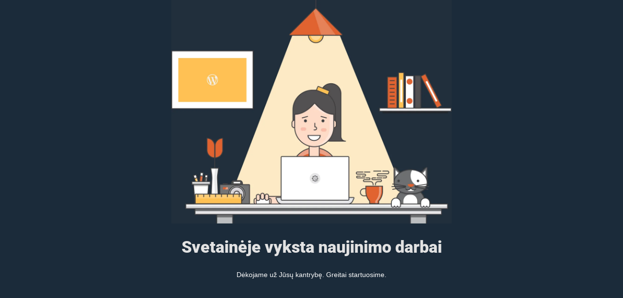

--- FILE ---
content_type: text/html; charset=UTF-8
request_url: https://kartuhome.com/
body_size: 735
content:
<!doctype html>
<html lang="en">
  <head>
    <meta charset="utf-8">
    <meta http-equiv="X-UA-Compatible" content="IE=edge">
    <meta name="viewport" content="width=device-width, initial-scale=1">
    <title>JAPANDI - KARTU HOME nauiinama</title>
    <meta name="description" content="Dovanos visiems" />
    <meta name="generator" content="Free UnderConstructionPage plugin for WordPress">
    <link rel="stylesheet" href="https://fonts.bunny.net/css?family=Roboto:400,900">    <link rel="stylesheet" href="https://kartuhome.com/wp-content/plugins/under-construction-page/themes/css/bootstrap.min.css?v=4.03" type="text/css">
<link rel="stylesheet" href="https://kartuhome.com/wp-content/plugins/under-construction-page/themes/css/common.css?v=4.03" type="text/css">
<link rel="stylesheet" href="https://kartuhome.com/wp-content/plugins/under-construction-page/themes/cyber_chick_dark/style.css?v=4.03" type="text/css">
<link rel="stylesheet" href="https://kartuhome.com/wp-content/plugins/under-construction-page/themes/css/font-awesome.min.css?v=4.03" type="text/css">
<link rel="icon" href="https://kartuhome.com/wp-content/plugins/under-construction-page/themes/images/favicon.png" />
  </head>

  <body>
    <div id="hero-image">
      <img src="https://kartuhome.com/wp-content/plugins/under-construction-page/themes/cyber_chick_dark/cyber_chick_dark.png" alt="Cyber Chick at work in the dark" title="Cyber Chick at work in the dark">
    </div>
    <div class="container">

      <div class="row">
        <div class="col-xs-12 col-md-12 col-lg-12">
          <h1>Svetainėje vyksta naujinimo darbai</h1>
        </div>
      </div>

      <div class="row">
        <div class="col-xs-12 col-md-8 col-md-offset-2 col-lg-offset-2 col-lg-8">
          <p class="content">Dėkojame už Jūsų kantrybę. Greitai startuosime.</p>
        </div>
      </div>

      <div class="row" id="social">
        <div class="col-xs-12 col-md-12 col-lg-12">
          
        </div>
      </div>

    </div>
    
  </body>
</html>

<!-- Cached by WP-Optimize - https://teamupdraft.com/wp-optimize/ - Last modified: November 26, 2025 11:37 am (UTC:0) -->
